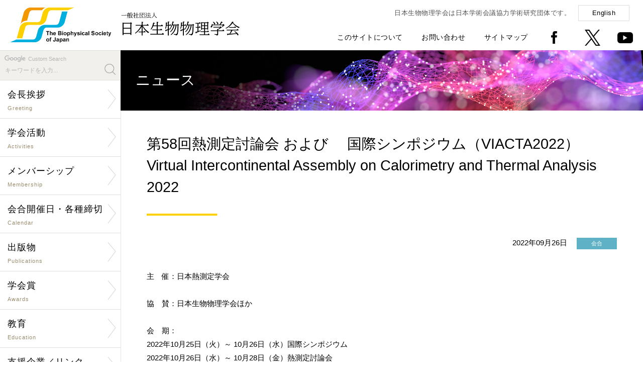

--- FILE ---
content_type: text/html; charset=UTF-8
request_url: https://www.biophys.jp/news/lib/newsshow.php/5765
body_size: 7005
content:
<!DOCTYPE html PUBLIC "-//W3C//DTD XHTML 1.0 Transitional//EN" "http://www.w3.org/TR/xhtml1/DTD/xhtml1-transitional.dtd">
<html xmlns="http://www.w3.org/1999/xhtml" xml:lang="ja" lang="ja">
<head>
<meta http-equiv="X-UA-Compatible" content="IE=Edge" />
<meta http-equiv="Content-Type" content="text/html; charset=utf-8" />
<meta http-equiv="Imagetoolbar" content="no" />
<meta name="description" content="" />
<meta name="keywords" content="" />
<meta name="copyright" content="Copyright(c) The Biophysical Society of Japan. All rights reserved." />
<meta name="viewport" content="width=device-width,initial-scale=1.0,minimum-scale=1.0" />
<meta name="format-detection" content="telephone=no" />
<meta name="robots" content="index,follow" />

<meta property="og:type" content="article">
<meta property="og:app_id" content="1053040482185985">
<meta property="og:title" content='第58回熱測定討論会 および 　国際シンポジウム（VIACTA2022） Virtual Intercontinental Assembly on Calorimetry and Thermal Analysis 2022'>
<meta property="og:description" content='主　催：日本熱測定学会協　賛：日本生物物理学会ほか会　期：2022年10月25日（火）～ 10月26日（水）国際シンポジウム2022年10月26日（水）～ 10月28日（金）熱測定討論会ハイブリッド開催オンサイト会場：早稲田大学リサーチイノベーションセンター（121号館）（〒162-0041 東京都新宿区早稲田鶴巻町513）討論会オンサイト会場へのアクセス：最寄り駅　東京メトロ 東西線 早稲田駅から徒歩3分討論会HPのURL：<a href="https://www.netsu.org/2022online/58touron/"target="_blank">https://www.netsu.org/2022online/58touron/</a>国際シンポジウムHPのURL：<a href="https://www.netsu.org/2022online/2022viacta/"target="_blank">https://www.netsu.org/2022online/2022viacta/</a>＊オンライン開催を基本としますが，熱測定討論会については一部現地開催を組み合わせたハイブリッド方式を予定しています。ただし新型コロナウイルス感染症等の影響により，完全オンライン開催となる場合があります。その場合は9月を目処に本HP等でお知らせします。現地参加の場合には，マスク着用，アルコール消毒など基本的な感染対策をお願い致します。引き続き，熱測定エクスプレスや討論会，国際シンポジウムの　　ホームページに情報を更新して参ります。討論会の構成：特別講演(ハイブリッド)，一般講演（ハイブリッドまたはオンライン），インタラクティブセッション（オンライン），受賞講演（ハイブリッドまたはオンライン）また，一般講演（ハイブリッド）およびインタラクティブセッションにおいて，優秀学生講演賞（受賞時に学生会員であること）を設定致します。発表形式については後日ご案内いたします。若手研究者の皆様，学生の皆様の積極的なご参加をよろしくお願い致します。セッションのテーマ：一般講演は，（1）熱測定基盤（測定法・装置を含む），（2）磁性体・錯体，（3）液体・溶液・集合体・界面，（4）金属・無機固体･セラミックス，（5）生体・医薬・食品，（6）高分子・有機物，（7）エネルギー・環境，（8）熱科学の教育に分類してプログラムを編成します。発表申込締切：2022年9月14日（水）発表要旨原稿締切：2022年9月30日（金）参加登録締切：2022年10月17日（月）＊討論会HPより参加登録を行い，その際の指示に従って参加登録費をお支払いください。＊参加登録費のお支払いを確認後に，オンライン討論会HPへのアクセス方法をご案内いたします。＊オンライン会議システムへの登録等の都合上，締切後に参加登録されてもオンラインでの参加はできません。ご登録および参加登録費のお支払いは上記締切日までにお願いいたします。＊発表申込，発表要旨原稿の投稿および参加登録は討論会HPから行ってください。参加登録費：（要旨集（PDF）代を含む）日本熱測定学会，共催・協賛学協会　会員		6,000円	日本熱測定学会，共催・協賛学協会　学生会員	2,000円	非会員　一般				       10,000円	非会員　学生					4,000円	発表を行わない学生会員（学部生・院生）　　　　　1,000円	＊国際シンポジウムの参加費は討論会の参加費に含まれます＊70歳以上の正会員のうち，希望される方の参加登録費を無料にいたします実行委員会実行委員長： 川上 亘作（物材機構）・山口 勉功（早稲田大）問合先：日本熱測定学会 事務局　〒101-0032 東京都千代田区岩本町1-6-7 宮沢ビル601TEL: 03-5821-7120, FAX: 03-5821-7439'>
<meta property="og:url" content="https://www.biophys.jp/news/lib/newsshow.php/5765">
<meta name="twitter:card" content="summary" />
<meta property="og:image" content="https://www.biophys.jp/includes/images/logo_mark_200200.png">

<link rel="shortcut icon" href="/favicon.ico" />
<link rel="stylesheet" type="text/css" href="/includes/css/style.css?0811" media="all" />
<link rel="stylesheet" type="text/css" href="/includes/css/hover-min.css" media="all" />
<link rel="stylesheet" type="text/css" href="/includes/css/drawer.css" media="all" />
<link rel="stylesheet" type="text/css" href="/includes/font-awesome/css/font-awesome.min.css" media="all" />
<link rel="stylesheet" type="text/css" href="/includes/css/lightcase.css">
<script type="text/javascript" src="/includes/js/jquery-1.11.1.min.js"></script>
<script type="text/javascript" src="/includes/js/iscroll.js"></script>
<script type="text/javascript" src="/includes/js/drawer.min.js"></script>
<script type="text/javascript" src="/includes/js/scripts.js"></script>
<script type="text/javascript" src="https://unpkg.com/ionicons@4.2.4/dist/ionicons.js"></script>
<script src="/includes/js/lightcase.js"></script>
<script type="text/javascript">
jQuery(document).ready(function($) {
 $('a[data-rel^=lightcase]').lightcase();
});
</script>
<!--[if lte IE 8]>
<script type="text/javascript" src="/includes/js/html5shiv.min.js"></script>
<![endif]-->
<title>ニュース | 一般社団法人 日本生物物理学会</title>
</head>

<body class="drawer drawer--right">

<!--[if !IE]><!-->
<button type="button" class="drawer-toggle drawer-hamburger">
	<span class="sr-only">Toggle Navigation</span>
	<span class="drawer-hamburger-icon"></span>
	<p class="mt20">MENU</p>
</button>

<nav class="drawer-nav">
<div id="drawer">
	<h1><a href="/index.php"><img src="/includes/images/logo_mark.png" alt="一般社団法人 日本生物物理学会" title="一般社団法人 日本生物物理学会" /></a></h1>
	<div>
	<form id="cse-search-box" action="https://google.com/cse">
	<p>Custom Search</p>
	<input type="hidden" name="cx" value="007773136672685812860:rblwwbzuhd8" />
	<input type="hidden" name="ie" value="UTF-8" />
	<input type="text" name="q" size="31" placeholder="キーワードを入力..." />
	<input type="submit" name="sa"  value="" id="search_button" />
	</form>
		<dl>
			<dd><a href="/org/org01.html">会長挨拶</a></dd>
			<dd><a href="/org/org.html">学会活動</a></dd>
			<dd><a href="/mem/mem.html">メンバーシップ</a></dd>
			<dd><a href="/cal/cal.html">会合開催日・各種締切</a></dd>
			<dd><a href="/pub/pub.html">出版物</a></dd>
			<dd><a href="/award/award.html">学会賞</a></dd>
			<dd><a href="/edu/edu.html">教育</a></dd>
			<dd><a href="/sup/sup.html">支援企業／リンク</a></dd>
			<dd><a href="/biophysics_and_physicobiology.html">「BPPB」誌</a></dd>
			<dd><a href="/pub/pub01.html">「生物物理」誌</a></dd>
			
		</dl>
		<dl>
			<dd><a href="https://www.e-naf.jp/BSJ/member/login.php" target="_blank">学会会員ページ</a></dd>
			<dd><a href="https://www.aeplan.co.jp/bsj2018/" target="_blank">年会ウェブサイト</a></dd>
            !--<dd><a href="" target="_blank">生物物理ビデオアーカイブ</a></dd--><!--20240913 videoページへのリンク削除-->
			<dd><a href="/highschool/" target="_blank">生物物理学について</a></dd>
			<dd><a href="/about_site.html">このサイトについて</a></dd>
			<dd><a href="/contact.html">お問い合わせ</a></dd>
			<dd><a href="/sitemap.html">サイトマップ</a></dd>
			<dd><a href="/index-e.html">English</a></dd>
		</dl>
	</div>
	<p>〒602-8048 京都府京都市上京区下立売通小川東入<br />
		Tel: <span data-action="call" data-tel="0754153661">075-415-3661</span>　Fax: 075-415-3662<br />
		Mail: <img src="/includes/images/mail_address_s.png" alt="" title="" style="width:110px;vertical-align:middle;" /></p>
	<address>Copyright(c) The Biophysical Society of Japan.<br />All rights reserved.</address>
</div>
</nav>
<!--<![endif]-->

<section>

<div id="header">
	<h1 class="pc"><a href="/index.php" class="button"><img src="/includes/images/logo.png" alt="一般社団法人 日本生物物理学会" title="一般社団法人 日本生物物理学会" /></a></h1>
	<h1 class="sp"><a href="/index.php" class="button"><img src="/includes/images/logo_s.png" alt="一般社団法人 日本生物物理学会" title="一般社団法人 日本生物物理学会" /></a></h1>
	<div id="global_menu">
		<p>日本生物物理学会は日本学術会議協力学術研究団体です。<a href="/index-e.html" class="boxbutton">English</a></p>
		<ul>
			<li><a href="/about_site.html">このサイトについて</a></li>
			<li><a href="/contact.html">お問い合わせ</a></li>
			<li><a href="/sitemap.html">サイトマップ</a></li>
			<li><a href="https://www.facebook.com/biophys.jp" target="_new" class="button"><img src="/includes/images/icon_facebook.png" alt="facebook" title="facebook" /></a></li>
			<li><a href="https://twitter.com/bpsjp" target="_new" class="button"><img src="/includes/images/icon_twitter.png" alt="Twitter" title="Twitter" /></a></li>
			<li><a href="https://www.youtube.com/@TheBiophysicalSocietyofJapan" target="_new" class="button"><img src="/includes/images/icon_youtube.png" alt="youtube" title="youtube" /></a></li>
		</ul>
	</div>
</div>

<div id="body">

<div id="contents_left">
	<div id="menu">
	<form id="cse-search-box" action="https://google.com/cse">
	<p>Custom Search</p>
	<input type="hidden" name="cx" value="007773136672685812860:rblwwbzuhd8" />
	<input type="hidden" name="ie" value="UTF-8" />
	<input type="text" name="q" size="31" placeholder="キーワードを入力..." />
	<input type="submit" name="sa"  value="" id="search_button" />
	</form>
	<ul class="nav">
        <li><a href="/org/org01.html" class="arrow"><span>会長挨拶<small>Greeting</small></span></a></li>

		<li><a href="/org/org.html" class="arrow"><span>学会活動<small>Activities</small></span></a>
            <ul><li><a href="/org/org02.html">定款</a></li>
                <li><a href="/org/org03.html">組織・委員</a></li>
                <li><a href="/org/org07.html">公告・情報公開</a></li>
                <li><a href="/org/org04.html">歴史・名誉会員</a></li>
                <li><a href="/org/org06.html">男女共同参画・<br />若手支援検討活動</a></li>
                <li><a href="https://www.icbbs2026.org/" target="_new">年会<br />ウェブサイト</a></li>
                <li><a href="/ann/ann02.html">年会情報　一覧</a></li>
                <li><a href="/link/link04.html">若手の会および支部への支援</a></li>
                <li><a href="/subgroup/subgroup01.html">「サブグループ」支援制度</a></li>
                <li><a href="/cop/cop01.html">国際学会連携</a></li>
                <li><a href="/cop/cop02.html">国内学会連携</a></li></ul></li>

		<li><a href="/mem/mem.html" class="arrow"><span>メンバーシップ<small>Membership</small></span></a>
            <ul><li><a href="https://clara-nacos.com/bsj/login" target="_new">学会会員ページ</a></li>
                <li><a href="/mem/mem01.html">入退会・休会・変更</a></li>
                <li><a href="/mem/mem02.html">特許の取り扱い</a></li>
                <li><a href="/mem/mem03.html">研究助成金・賞</a></li></ul></li>

		<li><a href="/cal/cal.html" class="arrow"><span>会合開催日・各種締切<small>Calendar</small></span></a>
            <ul><li><a href="/cal/cal01.php">学術的会合開催日</a></li>
                <li><a href="/cal/cal02.php">研究助成・賞の締切</a></li>
                <li><a href="/cal/cal03.php">公募の締切</a></li></ul></li>

		<li><a href="/pub/pub.html" class="arrow"><span>出版物<small>Publications</small></span></a>
            <ul><li><a href="/pub/pub01.html">邦文誌「生物物理」</a></li>
            	<li><a href="/biophysics_and_physicobiology.html" target="_new">欧文誌「BPPB」</a></li>
                <li><a href="/news/lib/newsshow.php/6992">教科書出版支援</a></li>
                <li><a href="/pub/pub03.html">他の出版物</a></li>
                <li><a href="/pub/pub05.html">新技術紹介</a></li>
                <li><a href="/pub/pub06.html">魅力的な英文要旨をめざして</a></li>
                <li><a href="/pub/pub04.html">著作権と転載について</a></li></ul></li>

		<li><a href="/award/award.html" class="arrow"><span>学会賞<small>Awards</small></span></a>
            <ul><li><a href="/award/award01.html">BPPB論文賞</a></li>
            	<li><a href="/award/award02.html">BPPB Editors' Choice Award</a></li>
                <li><a href="/ann/ann01.html">若手奨励賞</a></li>
                <li><a href="/ann/ann01_11.html">学生発表賞</a></li></ul></li>

		<li><a href="/edu/edu.html" class="arrow"><span>教育<small>Education</small></span></a>
            <ul><li><a href="/org/org08.html">小中高への講師派遣</a></li>
            	<li><a href="/org/org08_list.html">小中高への講師派遣一覧</a></li>
                <li><a href="/highschool/" target="_new">生物物理学について</a></li></ul></li>

		<li><a href="/sup/sup.html" class="arrow"><span>支援企業／リンク<small>Sponsor/Link</small></span></a>
            <ul><li><a href="/sup/sup01.html">賛助会員</a></li>
                <li><a href="/sponsor/list.html">広告</a></li>
                <li><a href="/sponsor/blog/findentry.php/1001">活動支援企業からのお知らせ</a></li>
                <li><a href="/sup/sup02.html">支援企業による広告記事</a></li>
                <li><a href="/link/link01.html">生物物理学に関係する<br />研究室へのリンク</a></li>
                <li><a href="/link/link02.html">国内学会へのリンク</a></li>
                <li><a href="/link/link03.html">公的機関などへのリンク</a></li>
                <li><a href="/sup/sup03.html">海外組織へのリンク</a></li></ul></li>
	</ul>
	
	<h4 style="background:#fdd000; padding:5px 10px; margin-top:30px; font-size:90%;"><a style="color: rgb(0, 0, 0);" href="https://www.biophys.jp/news/lib/newsshow.php/6501" target="_new">消費税の取扱いについて</a></h4>
	<h4 style="background:#fdd000; padding:5px 10px; margin-top:30px; font-size:90%;"><a style="color: rgb(0, 0, 0);" href="https://www.biophys.jp/news/lib/newsshow.php/5505" target="_new">ロシアによるウクライナへの軍事的侵攻に関する声明文</a></h4>
	
	<p class="mt30"><a href="/video/" target="_new" class="button"><img src="/includes/images/video-archive.jpg" alt="Biophysics Video Archive" title="Biophysics Video Archive" /></a></p>
	<p class="mt30"><a href="/dl/biophysics/dispatch_poster.pdf" target="_new" class="button"><img src="/includes/images/dispatch_poster.jpg" alt="講師派遣ポスター" title="講師派遣ポスター" /></a></p>
	
</div>

<div id="paid-publicity">
	<h4>男女共同参画学協会連絡会</h4>
	<dl>
		<dt><a href="https://www.djrenrakukai.org/unconsciousbias/index.html" target="_new">無意識のバイアスコーナー</a></dt>
	</dl>
</div>

<div id="paid-publicity">
	<h4><a href="/sup/sup02.html">支援企業による広告記事</a></h4>
	<dl>
		<dd>ソーラボジャパン株式会社</dd>
		<dt><a href="/dl/sup/thorlabs12.pdf" target="_new">CAD を使って光学装置を設計してみよう
			<ion-icon name="md-arrow-forward"></ion-icon></a></dt>
		<dd class="source">「生物物理」2025年10月号</dd>
	</dl>
	<dl>
		<dd>ソーラボジャパン株式会社</dd>
		<dt><a href="/dl/sup/thorlabs11.pdf" target="_new">次世代2光子顕微鏡―小型化がもたらす新たな可能性
			<ion-icon name="md-arrow-forward"></ion-icon></a></dt>
		<dd class="source">「生物物理」2024年10月号</dd>
	</dl>
	<dl>
		<dd>ソーラボジャパン株式会社</dd>
		<dt><a href="/dl/sup/thorlabs10.pdf" target="_new">サイエンティフィックカメラと周辺機器の同期
			<ion-icon name="md-arrow-forward"></ion-icon></a></dt>
		<dd class="source">「生物物理」2023年10月号</dd>
	</dl>
	<dl>
		<dd>ソーラボジャパン株式会社</dd>
		<dt><a href="/dl/sup/thorlabs09.pdf" target="_new">顕微鏡のリノベーション ~ 顕微鏡ポートを活用した光学系の導入
			<ion-icon name="md-arrow-forward"></ion-icon></a></dt>
		<dd class="source">「生物物理」2022年12月号</dd>
	</dl>
</div>
</div>

<div id="contents_right">
<div class="contents">

<div id="main-visual_lower"><h1>ニュース</h1></div>

<div class="contents_inner">

<h2>第58回熱測定討論会 および 　国際シンポジウム（VIACTA2022） Virtual Intercontinental Assembly on Calorimetry and Thermal Analysis 2022</h2><p class="date">2022年09月26日 <span class="icon icon_meeting">会合</span></p><p>主　催：日本熱測定学会<br /><br />協　賛：日本生物物理学会ほか<br /><br />会　期：<br />2022年10月25日（火）～ 10月26日（水）国際シンポジウム<br />2022年10月26日（水）～ 10月28日（金）熱測定討論会<br />ハイブリッド開催<br /><br />オンサイト会場：早稲田大学リサーチイノベーションセンター（121号館）<br />（〒162-0041 東京都新宿区早稲田鶴巻町513）<br />討論会オンサイト会場へのアクセス：最寄り駅　東京メトロ 東西線 早稲田駅から徒歩3分<br /><br />討論会HPのURL：<a href="https://www.netsu.org/2022online/58touron/"target="_blank">https://www.netsu.org/2022online/58touron/</a><br />国際シンポジウムHPのURL：<a href="https://www.netsu.org/2022online/2022viacta/"target="_blank">https://www.netsu.org/2022online/2022viacta/</a><br /><br />＊オンライン開催を基本としますが，熱測定討論会については一部現地開催を組み合わせたハイブリッド方式を予定しています。ただし新型コロナウイルス感染症等の影響により，完全オンライン開催となる場合があります。その場合は9月を目処に本HP等でお知らせします。現地参加の場合には，マスク着用，アルコール消毒など基本的な感染対策をお願い致します。引き続き，熱測定エクスプレスや討論会，国際シンポジウムの　　ホームページに情報を更新して参ります。<br /><br />討論会の構成：<br />特別講演(ハイブリッド)，一般講演（ハイブリッドまたはオンライン），インタラクティブセッション（オンライン），受賞講演（ハイブリッドまたはオンライン）また，一般講演（ハイブリッド）およびインタラクティブセッションにおいて，優秀学生講演賞（受賞時に学生会員であること）を設定致します。発表形式については後日ご案内いたします。若手研究者の皆様，学生の皆様の積極的なご参加をよろしくお願い致します。<br />セッションのテーマ：一般講演は，（1）熱測定基盤（測定法・装置を含む），（2）磁性体・錯体，（3）液体・溶液・集合体・界面，（4）金属・無機固体･セラミックス，（5）生体・医薬・食品，（6）高分子・有機物，（7）エネルギー・環境，（8）熱科学の教育に分類してプログラムを編成します。<br /><br />発表申込締切：2022年9月14日（水）<br /><br />発表要旨原稿締切：2022年9月30日（金）<br /><br />参加登録締切：2022年10月17日（月）<br /><br />＊討論会HPより参加登録を行い，その際の指示に従って参加登録費をお支払いください。<br />＊参加登録費のお支払いを確認後に，オンライン討論会HPへのアクセス方法をご案内いたします。<br />＊オンライン会議システムへの登録等の都合上，締切後に参加登録されてもオンラインでの参加はできません。ご登録および参加登録費のお支払いは上記締切日までにお願いいたします。<br />＊発表申込，発表要旨原稿の投稿および参加登録は討論会HPから行ってください。<br /><br />参加登録費：（要旨集（PDF）代を含む）<br />日本熱測定学会，共催・協賛学協会　会員		6,000円	<br />日本熱測定学会，共催・協賛学協会　学生会員	2,000円	<br />非会員　一般				       10,000円	<br />非会員　学生					4,000円	<br />発表を行わない学生会員（学部生・院生）　　　　　1,000円	<br />＊国際シンポジウムの参加費は討論会の参加費に含まれます<br />＊70歳以上の正会員のうち，希望される方の参加登録費を無料にいたします<br /><br />実行委員会実行委員長： 川上 亘作（物材機構）・山口 勉功（早稲田大）<br /><br />問合先：<br />日本熱測定学会 事務局　〒101-0032 東京都千代田区岩本町1-6-7 宮沢ビル601<br />TEL: 03-5821-7120, FAX: 03-5821-7439<br>Email: <a href="mailto:netsu(at)mbd.nifty.com">netsu(at)mbd.nifty.com</a><br>
<small>迷惑メール対策のため、メールアドレスの(at)を@に置き換えてください。 (Please use at sign instead of (at).)</small><br>
<br>URL: <a href="https://www.netsu.org/" target="_blank">https://www.netsu.org/</a><br>
</p>
<br />

	<div id="fb-root"></div>

	<table>
	<tr>
		<td>
			<script>(function(d, s, id) {
			var js, fjs = d.getElementsByTagName(s)[0];
			if (d.getElementById(id)) return;
			js = d.createElement(s); js.id = id;
			js.src = "//connect.facebook.net/ja_JP/sdk.js#xfbml=1&version=v2.6";
			fjs.parentNode.insertBefore(js, fjs);
			}(document, 'script', 'facebook-jssdk'));</script>

			<div class="fb-share-button" data-href="https://www.biophys.jp/news/lib/newsshow.php/5765" data-layout="button" data-size="large"><a target="_blank" href="https://www.facebook.com/sharer/sharer.php?u=https%3A%2F%2Fwww.biophys.jp%2Fnews%2Flib%2Fnewsshow.php%2F5765&amp;src=sdkpreparse" class="fb-xfbml-parse-ignore">シェア</a></div>
		</td>
		<td>
			<a href="https://twitter.com/share?ref_src=twsrc%5Etfw" class="twitter-share-button" data-text='第58回熱測定討論会 および 　国際シンポジウム（VIACTA2022） Virtual Intercontinental Assembly on Calorimetry and Thermal Analysis 2022' data-show-count="false" data-size="large"><img src="https://www.biophys.jp/includes/images/logo_mark_200200.png" alt="Twitter" style="display:none"></a>
			<script async src="https://platform.twitter.com/widgets.js" charset="utf-8"></script>
		</td>
	</table>

</div><!-- .contents_inner end -->

<hr class="mt70" />
<p class="text_center mt50"><a href="javascript:history.back();" class="boxbutton w250">前のページに戻る<ion-icon name="md-arrow-back" class="left"></ion-icon></a></p>

<div id="footer">
	<div id="pagetop"><a href="#top" class="button"><img src="/includes/images/pagetop.png" alt="ページの先頭へ" title="ページの先頭へ" /></a></div>
	<div id="footer_left">
		<h4><a href="/index.php"><img src="/includes/images/logo.png" alt="一般社団法人 日本生物物理学会" title="一般社団法人 日本生物物理学会" /></a></h4>
		<p>〒602-8048 京都府京都市上京区下立売通小川東入<br /><!--大阪府吹田市山田丘1-3 <br class="sp" />大阪大学大学院生命機能研究科内-->
			Tel: <span data-action="call" data-tel="0754153661">075-415-3661</span>　Fax: 075-415-3662<br />
			Mail: <img src="/includes/images/mail_address_s.png" alt="" title="" style="width:110px;vertical-align:middle;" /></p>
	</div>
	<div id="footer_right">
		<ul class="pc">
			<li><a href="/index.php">Home</a></li>
			<li><a href="/about_site.html">このサイトについて</a></li>
			<li><a href="/contact.html">お問い合わせ</a></li>
			<li><a href="/sitemap.html">サイトマップ</a></li>
		</ul>
		<ul>
			<li><a href="https://www.facebook.com/biophys.jp" target="_new" class="button"><img src="/includes/images/icon_facebook.png" alt="facebook" title="facebook" /></a></li>
			<li><a href="https://twitter.com/bpsjp" target="_new" class="button"><img src="/includes/images/icon_twitter.png" alt="Twitter" title="Twitter" /></a></li>
		</ul>
		<address>Copyright(c) The Biophysical Society of Japan. All rights reserved.</address>
	</div>
</div>

</div><!-- .contents end -->
</div><!-- #contents_right end -->
</div><!-- #body end -->

</section>
<div class="fb-quote"></div>
</body>
</html>
